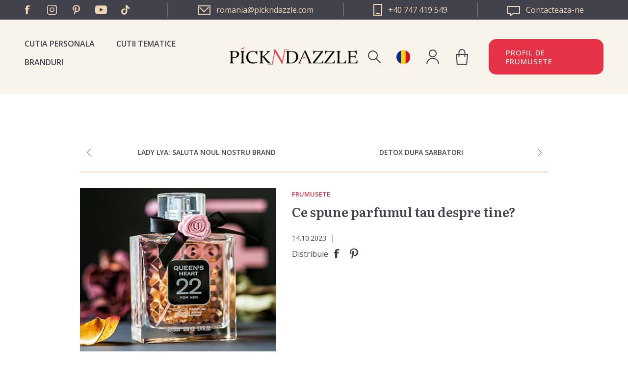

--- FILE ---
content_type: text/html; charset=utf-8
request_url: https://www.pickndazzle.com/ro/ce-spune-parfumul-tau-despre-tine-ro
body_size: 15092
content:


<!DOCTYPE html>
<html lang="ro" dir="ltr" class="html-blogpost-page">
<head>
    <title>Ce spune parfumul tau despre tine? &#x2014; Pick N Dazzle</title>
    <meta http-equiv="Content-type" content="text/html;charset=UTF-8" />
    <meta name="description" content="" />
    <meta name="keywords" content="" />
    <meta name="generator" content="nopCommerce" />
    <meta name="viewport" content="width=device-width, initial-scale=1" />
    
    


    <!-- Google Tag Manager -->
    <script>
        (function (w, d, s, l, i) {
            w[l] = w[l] || []; w[l].push({
                'gtm.start':
                    new Date().getTime(), event: 'gtm.js'
            }); var f = d.getElementsByTagName(s)[0],
                j = d.createElement(s), dl = l != 'dataLayer' ? '&l=' + l : ''; j.async = true; j.src =
                    'https://www.googletagmanager.com/gtm.js?id=' + i + dl; f.parentNode.insertBefore(j, f);
        })(window, document, 'script', 'dataLayer', 'GTM-PCQMLBJ');</script>
    <!-- End Google Tag Manager -->
    <!-- Google Tag Manager (noscript) -->
    <noscript>
    <iframe src="https://www.googletagmanager.com/ns.html?id=GTM-PCQMLBJ"
                height="0" width="0" style="display:none;visibility:hidden"></iframe>
    </noscript>
    <!-- End Google Tag Manager (noscript) -->

    <!-- TikTok script -->
    <script type="text/javascript">
        !function (w, d, t) {
            w.TiktokAnalyticsObject = t; var ttq = w[t] = w[t] || []; ttq.methods = ["page", "track", "identify", "instances", "debug", "on", "off", "once", "ready", "alias", "group", "enableCookie", "disableCookie"], ttq.setAndDefer = function (t, e) { t[e] = function () { t.push([e].concat(Array.prototype.slice.call(arguments, 0))) } }; for (var i = 0; i < ttq.methods.length; i++)ttq.setAndDefer(ttq, ttq.methods[i]); ttq.instance = function (t) {
                for (var e = ttq._i[t] || [], n = 0; n < ttq.methods.length; n++
                )ttq.setAndDefer(e, ttq.methods[n]); return e
            }, ttq.load = function (e, n) { var i = "https://analytics.tiktok.com/i18n/pixel/events.js"; ttq._i = ttq._i || {}, ttq._i[e] = [], ttq._i[e]._u = i, ttq._t = ttq._t || {}, ttq._t[e] = +new Date, ttq._o = ttq._o || {}, ttq._o[e] = n || {}; n = document.createElement("script"); n.type = "text/javascript", n.async = !0, n.src = i + "?sdkid=" + e + "&lib=" + t; e = document.getElementsByTagName("script")[0]; e.parentNode.insertBefore(n, e) };

            ttq.load('CA1N863C77U069L2KUF0');
            ttq.page();
        }(window, document, 'ttq');
    </script>
    <!-- End TikTok script -->

    <link rel="preconnect" href="https://fonts.googleapis.com">
    <link rel="preconnect" href="https://fonts.gstatic.com" crossorigin>
    
    
    
    
    
    

    <link rel="stylesheet" type="text/css" href="/lib_npm/jquery-ui-dist/jquery-ui.min.css?v=OnxXU3YxRLOgtS3rGzlEX8Pus4c" />
<link rel="stylesheet" type="text/css" href="/Themes/PND/Content/components/product-page.css?v=MosJHYizG8ZtpzKfNsAlx1j1mXk" />
<link rel="stylesheet" type="text/css" href="/Themes/PND/Content/components/seasonal-box.css?v=leY8hDDPz7mWvFe8yJ3l04AxfgM" />
<link rel="stylesheet" type="text/css" href="/Themes/PND/Content/components/beauty-regiment.css?v=aH7LQzuA3tcXI2OKhgU1RBWNnMM" />
<link rel="stylesheet" type="text/css" href="/Themes/PND/Content/components/header/header.css?v=ZDVFEd38eGXw-4EkPHecQtckMIA" />
<link rel="stylesheet" type="text/css" href="/Themes/PND/Content/css/styles.css?v=kQRmQYraJkSTNsNuFtMvVUwqKZ0" />
<link rel="stylesheet" type="text/css" href="/Themes/PND/Content/css/mobile.css?v=on9rlKnyMN7tioz2RRxTgf4FC3M" />
<link rel="stylesheet" type="text/css" href="/Themes/PND/Content/css/480.css?v=chtJ9d3gsr_TRx_1Tj4iLETtGds" />
<link rel="stylesheet" type="text/css" href="/Themes/PND/Content/css/768.css?v=_t0nVCu9tzedebBScUWn0GLkYf4" />
<link rel="stylesheet" type="text/css" href="/Themes/PND/Content/css/1024.css?v=5UavAfkv_w4grub3Fzkz2x42m44" />
<link rel="stylesheet" type="text/css" href="/Themes/PND/Content/css/1280.css?v=G_HbaF53VZLFp9qyS9zZ7L5RyGg" />
<link rel="stylesheet" type="text/css" href="/Themes/PND/Content/css/1600.css?v=cYeANTnafOGuHe51Ua8lserczs0" />
<link rel="stylesheet" type="text/css" href="/Themes/PND/Content/components/blog-post.css?v=VUYJUaL7ovuMRT5T_KAdv9fuK-c" />
<link rel="stylesheet" type="text/css" href="/Plugins/SevenSpikes.Nop.Plugins.RichBlog/Themes/PND/Content/RichBlog.css?v=r_FWQLXuBhgfsOVUwYji6xVszWA" />
<link rel="stylesheet" type="text/css" href="https://fonts.googleapis.com/css2?family=Literata:opsz,wght@7..72,400;7..72,600;7..72,700&family=Open+Sans:wght@300;400;500;600;700&display=swap" />
<link rel="stylesheet" type="text/css" href="/Themes/PND/Content/components/loader.css?v=5Po5-mkfon1Q5AtUBaXRe5P_Oxw" />
<link rel="stylesheet" type="text/css" href="//cdn.jsdelivr.net/npm/slick-carousel@1.8.1/slick/slick.css" />


    






    <meta property="og:image" content="https://www.pickndazzle.com/images/thumbs/0011446_Pick N Dazzle Queen&#x27;s Heart_400.jpeg"/>

    <meta property="og:url" content="/ro/ce-spune-parfumul-tau-despre-tine-ro" />

    <meta property="og:title" content="Ce spune parfumul tau despre tine?" />

    <!-- Facebook Pixel Code -->
    <script>

        !function (f, b, e, v, n, t, s) {
            if (f.fbq) return;
            n = f.fbq = function () {
                n.callMethod ? n.callMethod.apply(n, arguments) : n.queue.push(arguments)
            };
            if (!f._fbq) f._fbq = n;
            n.push = n;
            n.loaded = !0;
            n.version = '2.0';
            n.agent = 'plnopcommerce';
            n.queue = [];
            t = b.createElement(e);
            t.async = !0;
            t.src = v;
            s = b.getElementsByTagName(e)[0];
            s.parentNode.insertBefore(t, s)
        }(window, document, 'script', 'https://connect.facebook.net/en_US/fbevents.js');
        
		fbq('init', '362057294349756', {
			external_id: 'b83a7db7-d45c-46d1-8796-c270f7164707'
		});

		fbq('track', 'PageView');
fbq('track', 'Lead')
		fbq('track', 'ViewContent', {
		});

    </script>
    <!-- End Facebook Pixel Code -->
    
    <link rel="canonical" href="https://www.pickndazzle.com/ro/ce-spune-parfumul-tau-despre-tine-ro" />

    
    
    <link rel="shortcut icon" href="/icons/icons_0/pickndazzle box.ico">
    
    
    <!--Powered by nopCommerce - https://www.nopCommerce.com-->
	
	<!-- Hotjar Tracking Code for https://www.pickndazzle.com -->
	<script type="text/javascript">
		(function(h,o,t,j,a,r){
			h.hj=h.hj||function(){(h.hj.q=h.hj.q||[]).push(arguments)};
			h._hjSettings={hjid:2759629,hjsv:6};
			a=o.getElementsByTagName('head')[0];
			r=o.createElement('script');r.async=1;
			r.src=t+h._hjSettings.hjid+j+h._hjSettings.hjsv;
			a.appendChild(r);
		})(window,document,'https://static.hotjar.com/c/hotjar-','.js?sv=');
	</script>    
<script type="text/javascript">!function(T,l,y){var S=T.location,k="script",D="instrumentationKey",C="ingestionendpoint",I="disableExceptionTracking",E="ai.device.",b="toLowerCase",w="crossOrigin",N="POST",e="appInsightsSDK",t=y.name||"appInsights";(y.name||T[e])&&(T[e]=t);var n=T[t]||function(d){var g=!1,f=!1,m={initialize:!0,queue:[],sv:"5",version:2,config:d};function v(e,t){var n={},a="Browser";return n[E+"id"]=a[b](),n[E+"type"]=a,n["ai.operation.name"]=S&&S.pathname||"_unknown_",n["ai.internal.sdkVersion"]="javascript:snippet_"+(m.sv||m.version),{time:function(){var e=new Date;function t(e){var t=""+e;return 1===t.length&&(t="0"+t),t}return e.getUTCFullYear()+"-"+t(1+e.getUTCMonth())+"-"+t(e.getUTCDate())+"T"+t(e.getUTCHours())+":"+t(e.getUTCMinutes())+":"+t(e.getUTCSeconds())+"."+((e.getUTCMilliseconds()/1e3).toFixed(3)+"").slice(2,5)+"Z"}(),iKey:e,name:"Microsoft.ApplicationInsights."+e.replace(/-/g,"")+"."+t,sampleRate:100,tags:n,data:{baseData:{ver:2}}}}var h=d.url||y.src;if(h){function a(e){var t,n,a,i,r,o,s,c,u,p,l;g=!0,m.queue=[],f||(f=!0,t=h,s=function(){var e={},t=d.connectionString;if(t)for(var n=t.split(";"),a=0;a<n.length;a++){var i=n[a].split("=");2===i.length&&(e[i[0][b]()]=i[1])}if(!e[C]){var r=e.endpointsuffix,o=r?e.location:null;e[C]="https://"+(o?o+".":"")+"dc."+(r||"services.visualstudio.com")}return e}(),c=s[D]||d[D]||"",u=s[C],p=u?u+"/v2/track":d.endpointUrl,(l=[]).push((n="SDK LOAD Failure: Failed to load Application Insights SDK script (See stack for details)",a=t,i=p,(o=(r=v(c,"Exception")).data).baseType="ExceptionData",o.baseData.exceptions=[{typeName:"SDKLoadFailed",message:n.replace(/\./g,"-"),hasFullStack:!1,stack:n+"\nSnippet failed to load ["+a+"] -- Telemetry is disabled\nHelp Link: https://go.microsoft.com/fwlink/?linkid=2128109\nHost: "+(S&&S.pathname||"_unknown_")+"\nEndpoint: "+i,parsedStack:[]}],r)),l.push(function(e,t,n,a){var i=v(c,"Message"),r=i.data;r.baseType="MessageData";var o=r.baseData;return o.message='AI (Internal): 99 message:"'+("SDK LOAD Failure: Failed to load Application Insights SDK script (See stack for details) ("+n+")").replace(/\"/g,"")+'"',o.properties={endpoint:a},i}(0,0,t,p)),function(e,t){if(JSON){var n=T.fetch;if(n&&!y.useXhr)n(t,{method:N,body:JSON.stringify(e),mode:"cors"});else if(XMLHttpRequest){var a=new XMLHttpRequest;a.open(N,t),a.setRequestHeader("Content-type","application/json"),a.send(JSON.stringify(e))}}}(l,p))}function i(e,t){f||setTimeout(function(){!t&&m.core||a()},500)}var e=function(){var n=l.createElement(k);n.src=h;var e=y[w];return!e&&""!==e||"undefined"==n[w]||(n[w]=e),n.onload=i,n.onerror=a,n.onreadystatechange=function(e,t){"loaded"!==n.readyState&&"complete"!==n.readyState||i(0,t)},n}();y.ld<0?l.getElementsByTagName("head")[0].appendChild(e):setTimeout(function(){l.getElementsByTagName(k)[0].parentNode.appendChild(e)},y.ld||0)}try{m.cookie=l.cookie}catch(p){}function t(e){for(;e.length;)!function(t){m[t]=function(){var e=arguments;g||m.queue.push(function(){m[t].apply(m,e)})}}(e.pop())}var n="track",r="TrackPage",o="TrackEvent";t([n+"Event",n+"PageView",n+"Exception",n+"Trace",n+"DependencyData",n+"Metric",n+"PageViewPerformance","start"+r,"stop"+r,"start"+o,"stop"+o,"addTelemetryInitializer","setAuthenticatedUserContext","clearAuthenticatedUserContext","flush"]),m.SeverityLevel={Verbose:0,Information:1,Warning:2,Error:3,Critical:4};var s=(d.extensionConfig||{}).ApplicationInsightsAnalytics||{};if(!0!==d[I]&&!0!==s[I]){var c="onerror";t(["_"+c]);var u=T[c];T[c]=function(e,t,n,a,i){var r=u&&u(e,t,n,a,i);return!0!==r&&m["_"+c]({message:e,url:t,lineNumber:n,columnNumber:a,error:i}),r},d.autoExceptionInstrumented=!0}return m}(y.cfg);function a(){y.onInit&&y.onInit(n)}(T[t]=n).queue&&0===n.queue.length?(n.queue.push(a),n.trackPageView({})):a()}(window,document,{
src: "https://js.monitor.azure.com/scripts/b/ai.2.min.js", // The SDK URL Source
crossOrigin: "anonymous", 
cfg: { // Application Insights Configuration
    connectionString: 'InstrumentationKey=27895e4a-3ee4-4b63-87ba-fda5dfd58cff;IngestionEndpoint=https://northeurope-2.in.applicationinsights.azure.com/;LiveEndpoint=https://northeurope.livediagnostics.monitor.azure.com/'
}});</script></head>
<body>
    <input name="__RequestVerificationToken" type="hidden" value="CfDJ8MgZ4v6WTYRHtzNGoLeQTIGXsKu1qNQSvR9apsBeHiyU35IMjZ4jVqrk8JjNUJAKt5jOV3g7_cfENrrxqYD1Ug4Rmehg7y9qg45d6GxM5BYcC3L2qkwNpC1sqWlrHjaq6SJkHCori_L4dACsBWZeoPw" />
    




<div class="ajax-loading-block-window" style="display: none">
</div>
<div id="dialog-notifications-success" title="Notification" style="display:none;">
</div>
<div id="dialog-notifications-error" title="Error" style="display:none;">
</div>
<div id="dialog-notifications-warning" title="Warning" style="display:none;">
</div>
<div id="bar-notification" class="bar-notification-container" data-close="Close">
</div>

<!--[if lte IE 8]>
    <div style="clear:both;height:59px;text-align:center;position:relative;">
        <a href="http://www.microsoft.com/windows/internet-explorer/default.aspx" target="_blank">
            <img src="/Themes/PND/Content/images/ie_warning.jpg" height="42" width="820" alt="You are using an outdated browser. For a faster, safer browsing experience, upgrade for free today." />
        </a>
    </div>
<![endif]--><div class="master-wrapper-page">
    



<div class="header">
    
    <div class="header-upper">
        <div class="header-upper-socials">
            <ul class="networks">
		<li class="facebook"><a href="https://www.facebook.com/pickndazzleromania" target="_blank" rel="noopener noreferrer">Facebook</a></li>
	<li class="instagram">
		<a href="https://www.instagram.com/pickndazzlero" target="_blank"  rel="noopener noreferrer">Instagram</a>
	</li>
	<li class="pinterest">
		<a href="https://www.pinterest.com/pickndazzle/" target="_blank" rel="noopener noreferrer">Pinterest</a>
	</li>
		<li class="youtube"><a href="https://www.youtube.com/channel/UC1CmH6mKkHJSkMq6efROWeA" target="_blank" rel="noopener noreferrer">YouTube</a></li>
		<li class="twitter"><a href="https://www.tiktok.com/@pickndazzlero" target="_blank" rel="noopener noreferrer">Twitter</a></li>
</ul>
        </div>
        <div class="header-upper-links">
            <a href="mailto:romania@pickndazzle.com" class="email">
                <svg version="1.1" xmlns="http://www.w3.org/2000/svg" xmlns:xlink="http://www.w3.org/1999/xlink" x="0px" y="0px"
	                 viewBox="0 0 26 19" style="enable-background:new 0 0 26 19;" width="26px" height="19px" fill="#eed7b6" xml:space="preserve">
                    <g>
	                    <path class="st0" d="M0,0v19h26V0H0z M24,17H2V2h22V17z"/>
	                    <polygon class="st0" points="22.8,4.7 21.4,3.3 13,11.6 4.6,3.3 3.2,4.7 13,14.5 	"/>
                    </g>
                </svg>
                <span>romania@pickndazzle.com</span>
            </a>
            <a href="tel:+40 747 419 549" class="phone">
                <svg version="1.1" xmlns="http://www.w3.org/2000/svg" xmlns:xlink="http://www.w3.org/1999/xlink" x="0px" y="0px"
	                    viewBox="0 0 18 24" style="enable-background:new 0 0 18 24;" width="18px" height="24px" fill="#eed7b6" xml:space="preserve">
                    <g>
	                    <g>
		                    <polygon class="st0" fill="#eed7b6" points="1,1 17,1 1,1 1,23 		"/>
		                    <path class="st1" d="M18,0H0v24h18V0L18,0z M2,22V2h14v20H2L2,22z"/>
	                    </g>
	                    <g>
		                    <rect x="5" y="19" class="st0" width="8" height="2"/>
		                    <polygon class="st1" fill="#eed7b6" points="13,19 5,19 5,21 13,21 13,19 		"/>
	                    </g>
                    </g>
                </svg>
                <span>+40 747 419 549</span>
            </a>  
            <a href="/ro/contactus" class="contact">
                <svg version="1.1" id="Layer_1" xmlns="http://www.w3.org/2000/svg" xmlns:xlink="http://www.w3.org/1999/xlink" x="0px" y="0px"
	                 viewBox="0 0 26 22" style="enable-background:new 0 0 26 22;" width="26px" height="22px" fill="#eed7b6" xml:space="preserve">
                    <g>
	                    <path class="st0" d="M24,2v12H13h-0.7l-0.5,0.4L7,18v-2v-2H5H2V2H24 M26,0H0v16h5v6l8-6h13V0L26,0z"/>
                    </g>
                </svg>
                <span>Contacteaza-ne</span>
            </a>
        </div>
    </div>
    
    <div class="header-lower">
        <div class="header-strip">
            <div class="header-menu">
                



    <div class="menu-toggle">Categorii</div>
    <div class="top-menu-wrap">
        <div class="top-menu-holder">
            <ul class="top-menu">
                
                <li><a href="/ro/personal-boxes">Cutia Personala</a></li>
                <li><a href="/ro/seasonal-boxes">Cutii tematice</a></li>
                <li><a href="/ro/manufacturer/all">BRANDURI</a></li>
                
            </ul>
            <div class="top-menu-language-selector">
                <div class="language-selector">
                                <a href="javascript:;" title="Pick N Dazzle Romania">
                                    <span class="lang-image-wrapper">
                                        <img title='Pick N Dazzle Romania' alt='Pick N Dazzle Romania'  class=selected
                                     src="/Themes/PND/Content/images/pnd/flag-ro.svg" />
                                    </span>
                                        <span>Pick N Dazzle Romania</span>
                                </a>
                        <div class="flyout-bubble-wrapper">
                            <ul class="language-list">
                                        <li >
                                            <a href="https://www.pickndazzle.com/ro/pndStore/changeStore?storeName=Pick%20N%20Dazzle%20Bulgaria&amp;returnUrl=%2Fro%2Fce-spune-parfumul-tau-despre-tine-ro" title="Pick N Dazzle Bulgaria">

                                                <span class="lang-image-wrapper">
                                                    <img title='Pick N Dazzle Bulgaria' alt='Pick N Dazzle Bulgaria' src="/Themes/PND/Content/images/pnd/flag-bg.svg" />
                                                </span>
                                                <span>Pick N Dazzle Bulgaria</span>
                                            </a>
                                        </li>
                                        <li >
                                            <a href="https://www.pickndazzle.com/ro/pndStore/changeStore?storeName=Pick%20N%20Dazzle%20EUR&amp;returnUrl=%2Fro%2Fce-spune-parfumul-tau-despre-tine-ro" title="Pick N Dazzle EUR">

                                                <span class="lang-image-wrapper">
                                                    <img title='Pick N Dazzle EUR' alt='Pick N Dazzle EUR' src="/Themes/PND/Content/images/pnd/flag-europeanunion.svg" />
                                                </span>
                                                <span>Pick N Dazzle EUROPA</span>
                                            </a>
                                        </li>
                            </ul>
                        </div>
                </div>
            </div>
        </div>

        <div class="menu-toggle-close">Close</div>
    </div>

            </div>
            <div class="header-search">
                <div class="search-box-toggle">Cautare</div>
                <div class="search-box-wrap">
                    <div class="search-toggle-close">Close</div>
                    <div class="search-box-form-wrap">
                        <div class="search-box-form-wrap-inner">
                            <form method="get" id="small-search-box-form" action="/ro/search">
        <input type="text" class="search-box-text" id="small-searchterms" autocomplete="off" name="q" placeholder="Cauta" aria-label="Cauta" />
        <button type="submit" class="button-1 search-box-button">Cautare</button>
            
</form>
                        </div>
                    </div>
                </div>
            </div>
            <div class="header-logo">
                <a href="/ro">
    <img title="" alt="Pick N Dazzle Romania" src="https://www.pickndazzle.com/images/thumbs/0014694_LOGO-PND.png">
</a>
            </div>
            <div class="language-selector">
                            <a href="javascript:;" title="Pick N Dazzle Romania">
                                <span class="lang-image-wrapper">
                                    <img title='Pick N Dazzle Romania' alt='Pick N Dazzle Romania'  class=selected
                                 src="/Themes/PND/Content/images/pnd/flag-ro.svg" />
                                </span>
                                <span>Pick N Dazzle Romania</span>
                            </a>
                    <div class="flyout-bubble-wrapper">
                        <ul class="language-list">
                                    <li >
                                        <a href="https://www.pickndazzle.com/ro/pndStore/changeStore?storeName=Pick%20N%20Dazzle%20Bulgaria&amp;returnUrl=%2Fro%2Fce-spune-parfumul-tau-despre-tine-ro" title="Pick N Dazzle Bulgaria">
                                            <span class="lang-image-wrapper">
                                                <img title='Pick N Dazzle Bulgaria' alt='Pick N Dazzle Bulgaria' src="/Themes/PND/Content/images/pnd/flag-bg.svg" />
                                            </span>
                                            <span>Pick N Dazzle Bulgaria</span>
                                        </a>
                                    </li>
                                    <li >
                                        <a href="https://www.pickndazzle.com/ro/pndStore/changeStore?storeName=Pick%20N%20Dazzle%20EUR&amp;returnUrl=%2Fro%2Fce-spune-parfumul-tau-despre-tine-ro" title="Pick N Dazzle EUR">
                                            <span class="lang-image-wrapper">
                                                <img title='Pick N Dazzle EUR' alt='Pick N Dazzle EUR' src="/Themes/PND/Content/images/pnd/flag-europeanunion.svg" />
                                            </span>
                                            <span>Pick N Dazzle EUROPA</span>
                                        </a>
                                    </li>
                        </ul>
                    </div>
            </div>
            <div class="header-account">
                <div class="header-account-toggle">Contul meu</div>
                <div class="account-box-wrap">
                    <div class="account-toggle-close">Close</div>
                    <div class="account-box-inner">
                        
<div class="header-links">
    <ul>
        
                <li><a href="/ro/register?returnUrl=%2Fro%2Fce-spune-parfumul-tau-despre-tine-ro" class="ico-register">Inregistreaza-te</a></li>
            <li><a href="/ro/login?returnUrl=%2Fro%2Fce-spune-parfumul-tau-despre-tine-ro" class="ico-login">Log in</a></li>
        
    </ul>
</div>

                    </div>
                </div>
            </div>
            <div class="header-cart">
                <a href="/ro/cart" class="header-cart-link">
                    <span class="cart-label">Cos de cumparaturi</span>
                </a>
            </div>
            <a class="btn btn-secondary header-button beauty-profile-btn" href="/beauty-profile">Profil de Frumusete</a>
        </div>
    </div>
    
</div>

    
    <div class="master-wrapper-content">
        

        <div class="master-column-wrapper">
            


<div class="center-1">
    
    <div class="page blogpost-page">
    






    <div class='post-navigation'>
            <a href='/ro/lady-lya-say-hello-to-our-new-brand-ro' title='Lady Lya: Saluta Noul Nostru Brand' class='prev'>Lady Lya: Saluta Noul Nostru Brand</a>


            <a href='/ro/detox-dupa-sarbatori' title='DETOX DUPA SARBATORI' class='next'>DETOX DUPA SARBATORI</a>
    </div>

   
    <div class="page-body">
        <div class="post-header">
            <div class="post-header-content">
                <div class="post-header-inner">
                    






<div class="post-footer">
        <div class="post-relations">
                <div class="category-list">
                    <ul>
                            <li>
                                <a href="/ro/blog/category/beauty-buzz-2">FRUMUSETE</a>
                            </li>
                    </ul>
                </div>
        
        </div>

    <div class="post-actions">
        
            <ul class="share-post" id="share-buttons">
                <li>Distribuie</li>
                    <li class="facebook">
                        <!-- Facebook -->
                        <a href="javascript:openShareWindow('https://www.facebook.com/sharer.php?u=https://www.pickndazzle.com/ro/ce-spune-parfumul-tau-despre-tine-ro')"></a>
                    </li>
                    <li class="twitter">
                        <!-- Twitter -->
                        <a href="javascript:openShareWindow('https://twitter.com/share?url=https://www.pickndazzle.com/ro/ce-spune-parfumul-tau-despre-tine-ro')"></a>
                    </li>
                    <li class="pinterest">
                        <!-- Pinterest -->
                        <a data-pin-do="buttonPin" data-pin-custom="true" data-pin-description="Ce spune parfumul tau despre tine?"
                           data-pin-media="https://www.pickndazzle.com/images/thumbs/0011446_Pick N Dazzle Queen&#x27;s Heart_400.jpeg" href="https://www.pinterest.com/pin/create/button/?url=https://www.pickndazzle.com/ro/ce-spune-parfumul-tau-despre-tine-ro"></a>
                    </li>
                    <li class="linkedin">
                        <!-- LinkedIn -->
                        <a href="javascript:openShareWindow('https://www.linkedin.com/shareArticle?mini=true&url=https://www.pickndazzle.com/ro/ce-spune-parfumul-tau-despre-tine-ro')"></a>
                    </li>
            </ul>
            <script type="text/javascript">
                function openShareWindow(url) {
                    var winWidth = 520;
                    var winHeight = 400;
                    var winTop = (screen.height / 2) - (winHeight / 2);
                    var winLeft = (screen.width / 2) - (winWidth / 2);

                    window.open(url, 'sharer', 'top=' + winTop + ',left=' + winLeft + ',toolbar=0,status=0,width=' + winWidth + ',height=' + winHeight);
                }

                !function (a, b, c) { var d, e, f; d = "PIN_" + ~~((new Date).getTime() / 864e5), a[d] ? a[d] += 1 : (a[d] = 1, a.setTimeout(function () { e = b.getElementsByTagName("SCRIPT")[0], f = b.createElement("SCRIPT"), f.type = "text/javascript", f.async = !0, f.src = c.mainUrl + "?" + Math.random(), e.parentNode.insertBefore(f, e) }, 10)) }(window, document, { mainUrl: "//assets.pinterest.com/js/pinit_main.js" });
            </script>
    </div>
</div>
                    <div class="page-title">
                        <h1>Ce spune parfumul tau despre tine?</h1>
                    </div>
                    <div class="post-date">
                        14.10.2023
                        <span>|</span>                        
                    </div>
                    






<div class="post-footer">
        <div class="post-relations">
                <div class="category-list">
                    <ul>
                            <li>
                                <a href="/ro/blog/category/beauty-buzz-2">FRUMUSETE</a>
                            </li>
                    </ul>
                </div>
        
        </div>

    <div class="post-actions">
        
            <ul class="share-post" id="share-buttons">
                <li>Distribuie</li>
                    <li class="facebook">
                        <!-- Facebook -->
                        <a href="javascript:openShareWindow('https://www.facebook.com/sharer.php?u=https://www.pickndazzle.com/ro/ce-spune-parfumul-tau-despre-tine-ro')"></a>
                    </li>
                    <li class="twitter">
                        <!-- Twitter -->
                        <a href="javascript:openShareWindow('https://twitter.com/share?url=https://www.pickndazzle.com/ro/ce-spune-parfumul-tau-despre-tine-ro')"></a>
                    </li>
                    <li class="pinterest">
                        <!-- Pinterest -->
                        <a data-pin-do="buttonPin" data-pin-custom="true" data-pin-description="Ce spune parfumul tau despre tine?"
                           data-pin-media="https://www.pickndazzle.com/images/thumbs/0011446_Pick N Dazzle Queen&#x27;s Heart_400.jpeg" href="https://www.pinterest.com/pin/create/button/?url=https://www.pickndazzle.com/ro/ce-spune-parfumul-tau-despre-tine-ro"></a>
                    </li>
                    <li class="linkedin">
                        <!-- LinkedIn -->
                        <a href="javascript:openShareWindow('https://www.linkedin.com/shareArticle?mini=true&url=https://www.pickndazzle.com/ro/ce-spune-parfumul-tau-despre-tine-ro')"></a>
                    </li>
            </ul>
            <script type="text/javascript">
                function openShareWindow(url) {
                    var winWidth = 520;
                    var winHeight = 400;
                    var winTop = (screen.height / 2) - (winHeight / 2);
                    var winLeft = (screen.width / 2) - (winWidth / 2);

                    window.open(url, 'sharer', 'top=' + winTop + ',left=' + winLeft + ',toolbar=0,status=0,width=' + winWidth + ',height=' + winHeight);
                }

                !function (a, b, c) { var d, e, f; d = "PIN_" + ~~((new Date).getTime() / 864e5), a[d] ? a[d] += 1 : (a[d] = 1, a.setTimeout(function () { e = b.getElementsByTagName("SCRIPT")[0], f = b.createElement("SCRIPT"), f.type = "text/javascript", f.async = !0, f.src = c.mainUrl + "?" + Math.random(), e.parentNode.insertBefore(f, e) }, 10)) }(window, document, { mainUrl: "//assets.pinterest.com/js/pinit_main.js" });
            </script>
    </div>
</div>

                </div>
                






    <div class="rich-blog-image">
            <img src="https://www.pickndazzle.com/images/thumbs/0011446_Pick N Dazzle Queen&#x27;s Heart_400.jpeg" title="Ce spune parfumul tau despre tine?" alt="Ce spune parfumul tau despre tine?" />
    </div>

            </div>
        </div>
        <div class="post-body">
            <p>Stiai ca sunt cateva categorii mari de arome? In trecut, femeile alegeau un singur parfum pe care-l foloseau ca si parfum semnatura, dar pe masura ce optiunile noastre au devenit din ce in ce mai variate, acum ne putem alege parfumul in functie de dispozitie.</p>

<p><a href="http://www.pickndazzle.com/brands/the-art-of-scent" target="_blank"><img alt="" src="~/upload/2 Very T.png" style="height:227px; width:340px" /></a></p>

<p><strong>Arome citrate - Very T, Dazzling Picks</strong></p>

<p>Daca porti arome de citrice, de obicei te simti voioasa si fericita. Citricele te ajuta sa ai o dispozitie buna si te revigoreaza. De fapt, cercetatorii au demonstrat ca mirosul de lamaie ne face sa ne trezim instant - la fel ca o ceasca de ceai verde. Este o aroma usoara care se dilueaza mult dupa doar cateva ore asa ca este perfecta pentru dimineata.</p>

<p><a href="http://www.pickndazzle.com/ro/brands/dvb-signature" target="_blank"><img alt="" src="~/upload/DVB Signature.jpg" style="height:300px; width:300px" /></a></p>

<p><strong>Arome florale - DB Signature, Dazzling Picks</strong></p>

<p>Astazi te simti feminina si optimista! Acesta este genul de parfum pe care-l porti atunci cand vrei sa-ti subliniezi latura inocenta, de exemplu atunci cand te intalnesti cu parintii iubitului tau. Acest gen de aroma se potriveste grozav cu o tinuta deschisa la culoare si se poarta pe timp de zi. Tine cont ca anumite arome florale nu sunt la fel de usoare ca cele citrate, deci vor rezista pe piele un timp indelungat.</p>

<p>&nbsp;</p>

<p><a href="http://www.pickndazzle.com/brands/so-with-attitude" target="_blank"><img alt="" src="~/upload/NEW So.. Exclusive.png" style="height:170px; width:300px" /></a></p>

<p><strong>Arome fructate - So ...? Exclusive, Sleek Picks</strong></p>

<p>Ai chef de dans, esti mai jucausa ca de obicei si poate esti chiar pregatita pentru prima intalnire. Parfumurile fructate sunt proaspete si condimentate dar nu te coplesesc. Sunt putin mai subtile pentru seara decat cele anterioare, dar in general, aromele fructate sunt foarte versatile.</p>

<p><strong>Arome oceanice</strong></p>

<p>Deci, esti usor mai serioasa acum si poate te simti pregatita pentru un interviu. Nu te ingrijora, aceste parfumuri nu miros a sare sau a alge marine. In schimb, aroma lor este proaspata si curata, sunt perfecte pentru situatiile mai serioase din viata ta sau pentru momentele in care vrei sa-ti pastrezi o pozitie neutra. Du-te si demonstreaza-le de ce esti capabila!</p>
<p><a href="http://www.pickndazzle.com/ro/brands/the-art-of-scent" target="_blank"><img alt="" src="~/upload/Pick N Dazzle Genesial Saisons.jpg" style="height:226px; width:340px" /></a></p>

<p><strong>Aromele verzi, naturale - Genesial Saisons, Premium Picks</strong></p>

<p>Esti gata de o excursie in natura sau de sport. Aromele naturale verzi miros foarte proaspat de obicei, precum frunzele si sunt perfecte de purtat ziua. Mergi la un meci de volei sau exploreaza orasul impreuna cu prietenii tai.</p>

<p>&nbsp;</p>

<p><a href="http://www.pickndazzle.com/ro/brands/the-art-of-scent" target="_blank"><img alt="" src="~/upload/Pick N Dazzle RVTre.jpg" style="height:285px; width:340px" /></a></p>

<p><strong>Arome orientale - RV TRE, Premium Picks</strong></p>

<p>Wow, te simti feminina si increzatoare astazi! Te simti pasionala si seducatoare iar toti cei din jurul tau au inceput sa simta asta. Aromele orientale sunt mai grele, feminine si perfecte pentru o cina romantica. Acesta este genul de aroma ce te ajuta atunci cand vrei sa cuceresti.</p>

<p>&nbsp;</p>

<p><strong>Arome condimentate</strong></p>

<p>Esti calda si iubitoare astazi. Aromele condimentate au note de ghimbir si scortisoara si te duc cu gandul la o casa primitoare plina de prajituri delicioase. Aceste arome sunt perfecte pentru o zi plina de imbratisari cu iubitul tau.</p>

<p>&nbsp;</p>

<p>&nbsp;</p>

<p><img alt="" src="~/upload/wood.jpg" style="height:194px; width:300px" /></p>

<p><strong>Arome lemnoase</strong></p>

<p>Te simti eleganta, serioasa si cuceritoare, ca o actrita dintr-un film al anilor &#39;50. Aceste arome adesea combina dulceata cu nuantele grele lemnoase si sunt perfecte pentru acele situatii in care vrei sa cuceresti pe cineva din jurul tau, la o gala sau o cina romantica. Sunt perfecte pentru seara si pentru femeile carora aromele orientale li se par prea puternice.</p>

<p>Esti curioasa sa incerci parfumul potrivit tie? Creaza-ti <a href="http://www.pickndazzle.com/ro/profilul-de-frumusete">Profilul de Frumusete</a> acum si incepe-ti <a href="http://www.pickndazzle.com/eshop?lang=ro-RO">cumparaturile</a>.</p>


                <div class="topic-block">
        <div class="topic-block-body">
            <div class="pick-your-box-banner">
<div class="content-wrapper">
<div class="text-holder">
<h3>Alege-ti Cutia de Frumusete</h3>
<p>Cutia cu produse cosmetice de calitate, selectate de tine si pentru tine. <br />Peste 500.000 de produse livrate, peste 40.000 de recenzii de cinci stele.</p>
</div>
<img src="/images/uploaded/box-only.png" alt="" /></div>
<div class="bottom-link-container"><a class="btn-quaternary" href="https://www.pickndazzle.com/ro/cutia-personala">Incepe aici</a></div>
</div>
        </div>
    </div>

        </div>
        
    </div>
    
</div>

    
</div>

        </div>
        
    </div>
    



<div class="footer">
    <div class="footer-middle">
        <div class="footer-block information">
            <div class="title">
                <strong>Informatii</strong>
            </div>
            <ul class="list">
                    <li><a href="/ro/livrare-si-retur">Livrare si retur</a></li>
                    <li><a href="/ro/what-is-pick-n-dazzle">About Pick N Dazzle</a></li>
                    <li><a href="/ro/politica-de-confidentialitate">Politica de confidentialitate</a></li>
                    <li><a href="/ro/termeni-si-conditii">Termeni si Conditii</a></li>
                    <li><a href="/ro/blog">Noutati In Frumusete Si Lifestyle</a></li>
            </ul>
        </div>
        <div class="footer-block customer-service">
            <div class="title">
                <strong>Relatii clienti</strong>
            </div>
            <ul class="list">
                    <li><a href="/ro/select-products-in-personal-box">Cum sa-ti selectezi produsele din Cutia Personala</a></li>
                    <li><a href="/ro/contactus">Contacteaza-ne</a></li>
                    <li><a href="/ro/search">Cautare</a> </li>
                <li><a href="/ro/personal-boxes">Cutia Personala</a> </li>
                <li><a href="/ro/seasonal-boxes">Cutii tematice</a> </li>
            </ul>
        </div>
        <div class="footer-block my-account">
            <div class="title">
                <strong>Contul meu</strong>
            </div>
            <ul class="list">
                    <li><a href="/ro/customer/info">Contul meu</a></li>
                    <li><a href="/ro/order/history">Istoricul comenzilor</a></li>
                <li><a href="/ro/account/myproducts">Produsele mele</a></li>
                <li><a href="/ro/account/active-plans">Planurile curente active</a></li>
                <li><a href="/ro/beauty-profile">Profil de Frumusete</a></li>
            </ul>
        </div>
        <div class="footer-block contact-us">
            <div class="title">
                <strong>Contact</strong>
            </div>
            <ul class="list">
                <li><span class="email">romania@pickndazzle.com</span></li>
                <li><span class="phone">+40 747 419 549</span></li>
                <li><span class="address">Herengracht 420<br>Amsterdam 1017 BZ<br>Netherlands</span></li>
            </ul>
        </div>
        <div class="footer-block follow-us">
            <div class="social">
                <div class="title">
                    <strong>Follow us</strong>
                </div>
                <ul class="networks">
		<li class="facebook"><a href="https://www.facebook.com/pickndazzleromania" target="_blank" rel="noopener noreferrer">Facebook</a></li>
	<li class="instagram">
		<a href="https://www.instagram.com/pickndazzlero" target="_blank"  rel="noopener noreferrer">Instagram</a>
	</li>
	<li class="pinterest">
		<a href="https://www.pinterest.com/pickndazzle/" target="_blank" rel="noopener noreferrer">Pinterest</a>
	</li>
		<li class="youtube"><a href="https://www.youtube.com/channel/UC1CmH6mKkHJSkMq6efROWeA" target="_blank" rel="noopener noreferrer">YouTube</a></li>
		<li class="twitter"><a href="https://www.tiktok.com/@pickndazzlero" target="_blank" rel="noopener noreferrer">Twitter</a></li>
</ul>
            </div>
        </div>
    </div>
    <div class="footer-lower">
        <div class="footer-logo">
            <a href="/ro">
    <img title="" alt="Pick N Dazzle Romania" src="https://www.pickndazzle.com/images/thumbs/0014694_LOGO-PND.png">
</a>
        </div>
        <div class="footer-info">
            <span class="footer-disclaimer">Copyright &copy; 2026 Pick N Dazzle Romania. All rights reserved.</span>
        </div>
        
    </div>
    
</div>

</div>

<div class="pnd-loader-container">
    <div class="spin-loader">
        <svg width='70px' height='70px' xmlns="http://www.w3.org/2000/svg" viewBox="0 0 100 100" preserveAspectRatio="xMidYMid">
            <g transform="translate(50 50)" class="spin-loader-main-svg">
                <g transform="rotate(0) translate(34 0)">
                    <circle cx="0" cy="0" r="8" class="dot"></circle>
                </g>
                <g transform="rotate(45) translate(34 0)">
                    <circle cx="0" cy="0" r="8" class="dot"></circle>
                </g>
                <g transform="rotate(90) translate(34 0)">
                    <circle cx="0" cy="0" r="8" class="dot"></circle>
                </g>
                <g transform="rotate(135) translate(34 0)">
                    <circle cx="0" cy="0" r="8" class="dot"></circle>
                </g>
                <g transform="rotate(180) translate(34 0)">
                    <circle cx="0" cy="0" r="8" class="dot"></circle>
                </g>
                <g transform="rotate(225) translate(34 0)">
                    <circle cx="0" cy="0" r="8" class="dot"></circle>
                </g>
                <g transform="rotate(270) translate(34 0)">
                    <circle cx="0" cy="0" r="8" class="dot"></circle>
                </g>
                <g transform="rotate(315) translate(34 0)">
                    <circle cx="0" cy="0" r="8" class="dot"></circle>
                </g>
            </g>
        </svg>
    </div>
</div>





    

    <script type="text/javascript" src="/lib_npm/jquery/jquery.min.js?v=zUe1_AxXYZnoAG2qCvDV3jP28qo"></script>
<script type="text/javascript" src="/lib_npm/jquery-validation/jquery.validate.min.js?v=G7u4AqxVeQcFrm7X7GmFQZqERtE"></script>
<script type="text/javascript" src="/lib_npm/jquery-validation-unobtrusive/jquery.validate.unobtrusive.min.js?v=ASrgBo2pcP0BME5OK94v8AjshjU"></script>
<script type="text/javascript" src="/lib_npm/jquery-ui-dist/jquery-ui.min.js?v=qLhr1MkMbnTzvFrWocUwwJCmJPA"></script>
<script type="text/javascript" src="/lib_npm/jquery-migrate/jquery-migrate.min.js?v=08j2y_E2l1QBDt8ZUTQD6EjhJaI"></script>
<script type="text/javascript" src="/js/public.common.js?v=Ac3eUvNU794mOtN15sn696Mdj1A"></script>
<script type="text/javascript" src="/js/public.ajaxcart.js?v=GozFPU5E1dr72mtLZZLSXO2jBBw"></script>
<script type="text/javascript" src="/js/public.countryselect.js?v=PL_qZM7uDgcJzuwxvfP5VUhjs0s"></script>
<script type="text/javascript" src="//cdn.jsdelivr.net/npm/slick-carousel@1.8.1/slick/slick.min.js"></script>
<script type="text/javascript" src="/Themes/PND/Content/js/header-scripts.js?v=3PaeaL-p2uk_DdsxNp0GJkvVtN8"></script>
<script type="text/javascript" src="/Themes/PND/Content/js/sliders.js?v=Y4CdA7GVDZJKRT7eLJZpY5mRZVU"></script>

    <script type="text/javascript">
                $("#small-search-box-form").on("submit", function(event) {
                    if ($("#small-searchterms").val() == "") {
                        alert('Please enter some search keyword');
                        $("#small-searchterms").focus();
                        event.preventDefault();
                    }
                });
            </script>

<script type="text/javascript">
        var localized_data = {
            AjaxCartFailure: "Failed to add the product. Please refresh the page and try one more time."
        };
        AjaxCart.init(false, '.header-links .cart-qty', '.header-links .wishlist-qty', '#flyout-cart', localized_data);
    </script>

<script type="text/javascript">
    $(document).ready(function () {
        $('.footer-block .title').on('click', function () {
            var e = window, a = 'inner';
            if (!('innerWidth' in window)) {
                a = 'client';
                e = document.documentElement || document.body;
            }
            var result = { width: e[a + 'Width'], height: e[a + 'Height'] };        
            if (result.width < 1024) {
                $(this).siblings('.list').slideToggle('slow');
            }
        });
    });
</script>

<script type="text/javascript">
        $(document).ready(function () {
            $('.beauty-profile-btn').on('click', function (e) {

                e.preventDefault();

                window.location.href = '/ro/beauty-profile';

                return false;
            });
        });
    </script>



    <script defer src="https://attr-2p.com/10094aee6/clc/1.js" type="text/javascript"></script>
</body>
</html>

--- FILE ---
content_type: text/css; charset=UTF-8
request_url: https://www.pickndazzle.com/Themes/PND/Content/components/product-page.css?v=MosJHYizG8ZtpzKfNsAlx1j1mXk
body_size: 6144
content:
/* input(976,1): run-time error CSS1019: Unexpected token, found '}' */


/********** PRODUCT PAGE **********/

.product-box-picture {
  display: none;
}
.product-essential {
  margin: 0 0 40px;
}

.gallery {
}

.gallery .picture {
  position: relative;
  box-shadow: 5px 0 20px rgba(0,0,0,.2);
  max-width: 100%;
}

.gallery .picture:before {
  content: "";
  display: block;
  padding-top: 100%;
}

.gallery .picture img {
  position: absolute;
  top: 0;
  right: 0;
  bottom: 0;
  left: 0;
  max-width: 100%;
  max-height: 100%;
  margin: auto;
}

.gallery .picture-ribbon {
  z-index: 2;
  top: -35px;
  left: 10px;
}

.gallery .picture-thumbs {
  font-size: 0;
  margin: 0 -10px;
}

.gallery .picture-thumbs .thumb-item {
  position: relative;
  display: inline-block;
  padding: 10px 5px;
  cursor: pointer;
}
.gallery .picture-thumbs .thumb-item-inner {
  box-shadow: 5px 0 10px rgba(0,0,0,.2);
  padding: 5px;
  width: 100px;
  height: 100px;
}

.overview {
  position: relative;
  padding: 10px 0 0;
  margin: 0 0 20px;
}

.overview .discontinued-product {
  background: #f3f3f3;
  margin: 0 0 20px;
}

.overview .discontinued-product h4 {
  display: inline-block;
  font-size: 14px;
  padding: 17px 17px 17px 40px;
  background: url('../images/discontinued-product-icon.png') no-repeat 13px center;
  color: #de444c;
}

.overview .product-name {
  margin: 0 0 15px;
}

.overview .product-name h1 {
  font: 600 24px 'Literata', serif;
  text-transform: uppercase;
}
.overview .manufacturers-wrapper {
    display: flex;
    justify-content: center;
    align-items: baseline;
  font-size: 18px;
  font-weight: 600;
  color: #e63246;
}
.overview .manufacturers {
    margin-left: 5px;
}
.overview .manufacturers a {
  font-size: 18px;
  font-weight: 600;
  color: #e63246;
}
.overview .manufacturers .name {
  display: inline-flex;
  align-items: center;
  text-transform: uppercase;
}
.overview .manufacturers .name:after {
  content: url("data:image/svg+xml,%3C%3Fxml version='1.0' encoding='utf-8'%3F%3E%3C!-- Generator: Adobe Illustrator 25.2.1, SVG Export Plug-In . SVG Version: 6.00 Build 0) --%3E%3Csvg version='1.1' xmlns='http://www.w3.org/2000/svg' xmlns:xlink='http://www.w3.org/1999/xlink' x='0px' y='0px' viewBox='0 0 10 18' style='enable-background:new 0 0 10 18;' width='10px' height='18px' fill='%23e63246' xml:space='preserve'%3E%3Cg%3E%3Cpath d='M1,18c-0.3,0-0.5-0.1-0.7-0.3c-0.4-0.4-0.4-1,0-1.4L7.6,9L0.3,1.7c-0.4-0.4-0.4-1,0-1.4s1-0.4,1.4,0l8,8 c0.4,0.4,0.4,1,0,1.4l-8,8C1.5,17.9,1.3,18,1,18z'/%3E%3C/g%3E%3C/svg%3E%0A");
  line-height: 16px;
  margin: 0 0 0 12px;
  -webkit-transition: .3s ease;
  transition: .3s ease;
}
.overview .manufacturers a:hover .name:after { 
  transform: translateX(3px);
}

.product-reviews-overview {
  display: flex;
  align-items: center;
  justify-content: center;
  align-items: center;
  margin-bottom: 20px;
}
.overview .short-description {
  margin: 0 0 15px;
  font-size: 15px;
}


.overview .product-price span.price-per-subscription {
    display: block;
    text-transform: lowercase;
    font-weight: 400;
    letter-spacing: normal;
    color: #41424c;
}
.overview .product-essential-bottom,
.overview .product-reviews-overview {
    border-top: 2px solid #eed7b6;
    padding: 20px 0 0;
}
.overview .discount-ribbon .discount-ribbon-title {
    margin: 10px auto;
}

.product-specs-box {
    margin: 0 0 15px;
}
.product-specs-box .title {
  display: none;
}
.product-spec {
    margin-bottom:  10px;
  text-transform: uppercase;
  font-size: 15px;
  font-weight: 600;
}
.product-spec:before {
  content: "-";
}
.product-spec:after {
  content: " -";
}
.product-spec span {
    margin: 0 5px;
}

.product-essential-buttons {
  display: flex;
  flex-wrap: wrap;
  justify-content: center;
  align-items: center;
}
.product-essential-buttons .btn {
    margin: 0 10px 10px;
    min-width: 250px;
}
.overview .value a,
.variant-overview .value a {
  color: #4ab2f1;
}

.overview .value a:hover,
.overview .value a:focus,
.variant-overview .value a:hover,
.variant-overview .value a:focus {
  text-decoration: underline;
}

.overview-buttons {
  margin: 0 0 25px;
  font-size: 0;
}

.overview-buttons div {
  width: 80%;
  margin: 0 auto 3px;
}

.overview .button-2,
.variant-overview .button-2 {
  display: block;
  width: 100%;
  border: none;
  background-color: #eaeaea;
  background-position: left center;
  background-repeat: no-repeat;
  padding: 12px 15px 12px 40px;
  text-align: left;
  font-size: 14px; /*reset zeroing*/
  color: #666;
}

.overview .button-2:hover,
.overview .button-2:focus,
.variant-overview .button-2:hover,
.variant-overview .button-2:focus {
  background-color: #ddd;
}

.overview .add-to-compare-list-button {
  background-image: url('../images/compare-button.png');
}

.overview .email-a-friend-button {
  background-image: url('../images/email-button.png');
}

.overview .subscribe-button,
.variant-overview .subscribe-button {
  background-image: url('../images/email-button.png');
}

.overview .download-sample-button,
.variant-overview .download-sample-button {
  background-image: url('../images/download-button.png');
}

.overview .add-to-wishlist-button,
.variant-overview .add-to-wishlist-button {
  background-image: url('../images/wishlist-button.png');
}

.overview .manufacturers-wrapper {
  margin: 0 0 20px;
}

.overview .availability,
.variant-overview .availability {
  margin: 0 0 20px;
  overflow: hidden;
}

.overview .availability .stock,
.variant-overview .availability .stock {
  margin: 0 0 10px;
}

.overview .availability .back-in-stock-subscription,
.variant-overview .availability .back-in-stock-subscription {
  display: inline-block;
}

.overview .additional-details,
.variant-overview .additional-details {
}

.overview .additional-details div,
.variant-overview .additional-details div {
  margin: 0 0 8px;
}

.overview .delivery,
.variant-overview .delivery {
  overflow: hidden;
}

.overview .free-shipping,
.variant-overview .free-shipping {
  display: inline-block;
  margin: 10px 0;
  background: url('../images/shipping.png') left center no-repeat;
  padding: 2px 0 2px 28px;
  font-weight: bold;
  color: #444;
}

.overview .free-shipping.invisible,
.variant-overview .free-shipping.invisible {
  display: none;
}

.overview .delivery-date,
.variant-overview .delivery-date {
  margin: 10px 0;
}

.overview .min-qty-notification,
.variant-overview .min-qty-notification {
  margin: 10px 0;
  font-style: italic;
  color: #444;
}

.overview .download-sample,
.variant-overview .download-sample {
  display: inline-block;
  margin: 0 0 25px;
}

.overview .prices,
.variant-overview .prices {
  margin: 0 0 10px;
  overflow: hidden;
}

.overview .prices > div,
.variant-overview .prices > div {
  margin: 0 0 5px;
}

.overview .prices > div > span,
.variant-overview .prices > div > span {
  vertical-align: middle;
}

.overview .old-product-price {
    text-transform: uppercase;
    font-weight: 600;
}
.product-essential-bottom .prices {
    justify-content: center;
    margin-bottom: 20px;
}
.product-essential-bottom .old-product-price {
    display: inline-block;
}
.product-essential-bottom .product-price span:first-of-type {
    color: #e63246;
}
.product-essential-bottom .product-price span {
    white-space: normal;
}
.overview .old-product-price,
.variant-overview .old-product-price,
.overview .non-discounted-price,
.variant-overview .non-discounted-price {
}

.overview .product-price,
.variant-overview .product-price {
}

.overview .tax-shipping-info a,
.variant-overview .tax-shipping-info a {
}

.overview .tax-shipping-info a:hover,
.overview .tax-shipping-info a:focus,
.variant-overview .tax-shipping-info a:hover,
.variant-overview .tax-shipping-info a:focus {
  text-decoration: underline;
}

.customer-entered-price {
  margin: 0 0 20px;
  overflow: hidden;
}

.customer-entered-price .price-input label {
  display: block;
  margin: 0 0 5px;
  font-weight: bold;
  color: #444;
}

.customer-entered-price .price-input input {
  width: 170px;
  text-align: center;
}

.customer-entered-price .price-range {
  margin: 5px 0 0;
  color: #777;
}

.tier-prices {
  margin: 0 0 20px;
}

.tier-prices .title {
  display: none;
}

.tier-prices table td {
  border: 1px solid #ddd;
  padding: 10px;
  color: #444;
}

.tier-prices .field-header {
  min-width: 80px;
}

.tier-prices .item-price {
  background-color: #f9f9f9;
  font-size: 16px;
  color: #e4434b;
}

.overview .prices-wrap {
  flex-wrap: wrap;
}
.overview .prices-additional {
  display: flex;
  justify-content: center;
  align-items: center;
  width: 100%;
  font-size: 15px;
  font-weight: 700;
  letter-spacing: 1px;
  text-transform: uppercase;
  margin: 0 0 15px;
}
.overview .prices-additional > div {
  margin: 0 0 0 17px;
  padding: 0 0 0 17px;
}
.overview .prices-additional > div:first-child {
  margin: 0;
  padding: 0;
  border-left: none;
}

.overview .add-to-cart {
  
}

.overview .add-to-cart-panel,
.variant-overview .add-to-cart-panel {
  display: flex;
  justify-content: center;
  align-items: center;
}
.overview .add-to-cart-panel .qty-label {
  font-size: 14px;
  margin: 0 12px 0 0;
  display: none;
}
.add-to-cart-qty-wrapper {
  border: 2px solid #41424c;
  border-radius: 20px;
  padding: 6px 30px 6px 10px;
  margin: 0 10px 0 0;
  position: relative;
}
.add-to-cart-qty-wrapper .plus,
.add-to-cart-qty-wrapper .minus {
  position: absolute;
  right: 0;
  width: 30px;
  padding: 0 10px 0 0;
  cursor: pointer;
  font-size: 0;
}
.add-to-cart-qty-wrapper .plus:before,
.add-to-cart-qty-wrapper .minus:before {
  content: "";
  width: 10px;
  height: 10px;
  border: 2px solid #41424c;
  border-width: 2px 0 0 2px;
  position: absolute;
}
.add-to-cart-qty-wrapper .plus {
  top: 0;
  bottom: 50%;
}
.add-to-cart-qty-wrapper .plus:before {
  bottom: 2px;
  left: 5px;
  -webkit-transform: rotate(45deg) translateZ(0); /* apparently that Z stuff is needed for webkit browsers like chrome */
  -moz-transform: rotate(45deg);
  transform: rotate(45deg);
}
.add-to-cart-qty-wrapper .minus {
  top: 50%;
  bottom: 0;
}
.add-to-cart-qty-wrapper .minus:before {
  top: 2px;
  left: 5px;
  -webkit-transform: rotate(-135deg) translateZ(0); /* apparently that Z stuff is needed for webkit browsers like chrome */
  -moz-transform: rotate(-135deg);
  transform: rotate(-135deg);
}
.add-to-cart-qty-wrapper .qty-input {
  width: 40px;
  height: 40px;
  border: none;
  font-weight: 600;
  text-align: center;
}
.add-to-cart-qty-wrapper .qty-input:focus {
  outline: none;
}

.overview .qty-dropdown,
.variant-overview .qty-dropdown {
    margin-right: 10px;
  height: 52px;
  padding: 0 32px 0 22px;
  font: 500 15px/18px 'Open Sans', sans-serif;
  color: #444;
}

.overview .add-to-cart-panel .btn {
  display: inline-flex;
  align-items: center;
}
.overview .add-to-cart-panel .btn svg {
  margin: -2px 0 0 15px;
}

.overview .add-to-cart-button:hover,
.overview .add-to-cart-button:focus,
.variant-overview .add-to-cart-button:hover,
.variant-overview .add-to-cart-button:focus {
  background-color: #248ece;
}

.product-share-button {
  display: inline-block;
  overflow: hidden;
}

.full-description {
  font-size: 14px;
  text-align: justify;
  margin: 0 0 60px;
}
.full-description h2,
h2.tab-title {
  text-align: center;
  font: 600 30px 'Literata', serif;
  margin: 0 0 15px;
}

.product-highlights {
    margin: 15px 0 45px;
    padding: 15px 20px;
    border-radius: 20px;
    width: 100%;
    background: #f8f4eb;
    text-transform: uppercase;
    font-weight: 600;
}
.product-highlights ul {
    display: flex;
    justify-content: space-between;
}
.product-highlights ul li {
    display: flex;
    align-items: center;
    justify-content: center;
    flex: 1 1 auto;
}

.product-highlights ul li + li {
    border-left: 2px solid #eed7b6;
}
.product-highlights ul li img {
    margin-right: 5px;
}


.product-details-page .description-info {
    width: 100%;
}
.description-info-block {
    margin: 0 0 50px;
}
.product-details-page .description-info-block {
    display: flex;
    flex-wrap: wrap;
}
.product-details-page .description-info-block:last-child {
    margin-bottom: 0;
}
.description-info-picture {
    line-height: 0;
    margin: 0 0 20px;
}
.product-details-page .description-info-picture {
    width: 100%;
    order: 2;
    margin: 20px 0 0;
}
.description-info-picture img {
    width: 100%;
}
.description-info-picture .personal-box {
    width: 100%;
    max-width: 400px;
    margin: auto;
    line-height: normal;
}
.product-details-page .description-info-meta {
    width: 100%;
    order: 1;
}
.description-info-title {
    font: 600 30px 'Literata', serif;
    text-transform: none;
    margin: 0 0 20px;
}
.description-info-subtitle {
    padding: 15px 10px;
    margin: 0 0 10px;
    text-align: left;
    font-size: 14px;
    font-weight: 600;
    text-transform: uppercase;
    border: solid #eed7b6;
    border-width: 2px 0 2px;
}
.description-info-description {
    text-align: justify;
    font-size: 14px;
    line-height: 22px;
    padding: 0 10px;
}
.description-info-description p {
    margin: 10px 0;
}




.productTabs.ui-widget.ui-widget-content {
    background: none;
    overflow-y: visible;
    max-height: none;
    width: 100%;
    margin-bottom: 80px;
}

.productTabs.ui-tabs .ui-tabs-nav li {
    display: block;
    background: none;
}
.productTabs .ui-tabs-nav {
    overflow: visible
}
.productTabs .ui-tabs-nav li a {
    padding: 10px 33px 10px !important;
}
.productTabs .ui-tabs-nav li.ui-state-active a {    
    background: none;
}
.productTabs .contact-page.write-review {
    display: block;
    background: none;
}
.productTabs .contact-page.write-review .form-fields {
    max-width: 530px;
}
.productTabs .contact-page.write-review .contact-us-button {
    padding: 18px 55px;
    background: #41424c;
    color: #f8f4eb;
    border: none;
    border-radius: 15px;
    font: 500 15px / 18px 'Open Sans', sans-serif;
    letter-spacing: 1px;
    text-transform: uppercase;
    -webkit-transition: .3s ease;
    transition: .3s ease;
}
.productTabs .product-specs-box {
    margin: 0 auto;
    max-width: 900px;
}
.product-details-page div.full-description {
    display: block;
}
.product-details-single-page div.full-description {
    display: none;
}
ul.ui-tabs-nav li.ui-state-active a:before {
    bottom: -4px;
}

@media all and (min-width: 768px) {
    .productTabs.ui-tabs .ui-tabs-nav {
        display: flex;
        justify-content: center;
        border-bottom: 2px solid #eed7b6 ;
    }
    .productTabs.ui-tabs .ui-tabs-nav li {
        margin-bottom: -2px !important;
        border-bottom: 0 !important;
    }
    .productTabs .ui-tabs-nav li a {
        padding: 18px 33px 18px !important;
    }
    .productTabs .ui-tabs-nav li.ui-state-active {
        border: 2px solid #eed7b6 !important;
        border-bottom: 0 !important;
        background: #fff !important
    }
}


@media all and (min-width: 480px) {

    /*** PRODUCT PAGE ***/

    .gallery .picture-thumbs {
        margin: 0 -20px;
    }

    .overview-buttons div {
        display: inline-block;
        width: auto;
        margin: 0 1px 2px;
    }

    .product-seasonal-box-page .gallery .picture img {
        border-radius: 0 0 0 50px;
    }

    .overview .add-to-cart-panel .qty-label {
        display: inline-flex;
    }

    .add-to-cart-qty-wrapper {
        margin: 0 30px 0 0;
    }
}
@media all and (min-width: 768px) {
    
  /*** PRODUCT PAGE ***/

  .gallery .picture-wrap {
    display: flex;
    margin: 0 0 30px;
  }
  .product-box-picture {
    display: block;
    width: calc(50% + 35px);
    margin: 0 -35px 0 0;
    border-radius: 0 0 0 45px;
  }
  .product-box-picture img {
    border-radius: 0 0 0 50px;
  }
  .gallery .picture {
    width: calc(45% + 25px);
    margin: 120px 0 0 25px;
  }
  .gallery .picture-ribbon {
    top: -115px;
    left: 80px;
  }
  .gallery .picture-thumbs {
    display: flex;
    flex-wrap: wrap;
    justify-content: center;
    margin: 0 0 20px;
  }
  .gallery .picture-thumbs .thumb-item {
    padding: 0 5px 10px;
  }

  .overview {
      margin-bottom: 50px;
    padding: 50px 0 0;
  }
  .overview .product-name {
    margin: 0 0 20px;
  }
  .overview .product-name h1 {
    font-size: 24px;
  }
  .overview .manufacturers-wrapper {
    margin: 0 0 15px 5px;
  }
.overview .short-description {
    font-size: 16px;
}

    .overview .discount-ribbon .discount-ribbon-title {
        margin: auto;
    }
    .overview .product-reviews-overview {
        padding: 0;
        border: 0;
    }
.overview .product-essential-bottom {
    padding: 30px 0 0;
  }
  .product-specs-box {
    margin: 0 0 35px;
  }
  .product-spec {
    font-size: 16px;
  }
  .full-description {
    font-size: 16px;
    line-height: 24px;
  }

    .overview .prices > .product-row-first {
        display: flex;
        justify-content: space-around;
        margin-bottom: 20px;
    }
  .product-highlights {
      padding: 30px 20px;
      margin-bottom: 65px;
  }
}

@media all and (min-width: 1024px) {
    
  /*** PRODUCT PAGE ***/

  .product-essential {
    display: flex;
    flex-wrap: wrap;
    align-items: start;
  }
  .gallery {
    width: 50%;
  }

  .product-box-picture img {
    width: 100%;
  }

    .overview {
        width: 50%;
        padding: 0 0 0 30px;
        margin: 0 0 70px;
        text-align: center;
    }

    .overview .product-name {
        margin: 15px 0 10px;
    }
  .overview .product-name h1 {
    font-size: 30px;
  }
  .overview .manufacturers a {
    font-size: 22px;
    margin: 0 0 35px;
  }
  .product-reviews-overview {
    position: static;
  }
  .full-description {
    width: 100%;
  }
  .full-description h2,
  h2.tab-title {
    font-size: 40px;
    margin: 0 0 20px;
  }

  .product-reviews .topic-block {
    margin: 0 auto 35px;
  }

  .rental-attributes {
    overflow: hidden;
  }

  .rental-attributes .attribute-item {
    float: left;
    margin: 0 20px 0 0;
  }

  .rental-attributes .datepicker {
    width: 160px;
    text-align: left;
  }

  .attribute-squares li {
    margin: 0 10px 10px 0;
  }

  .product-grid .title,
  .category-grid .title,
  .products-carousel .title {
    margin: 0 0 40px;
  }

  .product-grid .title strong,
  .products-carousel div.title strong,
  .category-grid .title strong {
    font-size: 40px;
  }

  
  .description-info-block {
      margin: 0 0 70px;
      display: flex;
      justify-content: space-between;
      align-items: center;
  }
  .description-info-block:nth-child(odd) {
      flex-direction: row-reverse;
  }
  .description-info-picture,
  .description-info-meta{
      width: calc(50% - 20px);
  }
  .description-info-title {
      font-size: 40px;
      text-align: left;
  }
  .product-details-page .description-info-picture {
      order: 1;
      margin-top: 0;
  }
  .product-details-page .description-info-meta {
      order: 2;
  }
}
@media all and (min-width: 1280px) {
    

  /*** PRODUCT ***/

  .overview {
    padding: 0 40px;
  }
    .overview .product-essential-bottom {
        margin-top: 30px;
    }
  .product-specs-box {
    margin: 0 0 45px;
  }

  .full-description {
    max-width: 1200px;
    margin: 0 auto 120px;
    text-align: center;
  }


  .overview .prices-wrap {
    padding: 45px 0;
  }
}

@media all and (min-width: 1600px) {

    .product-box-picture {
        margin: 0;
    }

    .gallery .picture-ribbon {
        left: 50px;
    }

    .overview {
        padding: 0 90px;
    }
}
}




.product-category-banner .category-details {
    margin-bottom: 15px;
    text-align: center;
    font-size: 14px;
}
.product-category-banner .image-holder {
    border-radius: 30px;
    overflow: hidden;
}

.product-category-banner .category-details > div {
    padding: 15px 0;
    border-top: 2px solid #eed7b6;
    border-bottom: 2px solid #eed7b6;
    text-transform: uppercase;
    font-weight: 600;
    color: #41424c;
}

    .product-category-banner .category-details > h3 {
        margin: 10px 0;
        font: 600 30px 'Literata', serif;
    }

    .product-category-banner .category-details > p {
        margin: 10px 0 15px;
    }

@media all and (min-width: 768px) {

    .product-category-banner {
        display: flex;
        align-items: center;
        margin: 80px auto;
        max-width: 1500px;
    }

        .product-category-banner > div {
            margin: 0 10px;
            width: 50%;
            font-size: 16px;
            text-align: center;
        }
}

@media all and (min-width:1280px) {

    .product-category-banner .category-details > div {
        padding: 26px 0;
    }
    .product-category-banner .image-holder {
        border-radius: 40px;
    }

    .product-category-banner .category-details > h3 {
        margin: 30px 0;
        font-size: 40px;
    }

    .product-category-banner .category-details > p {
        margin: 0 auto 40px;
        max-width: 80%;
        font-size: 18px;
    }
}



--- FILE ---
content_type: text/css; charset=UTF-8
request_url: https://www.pickndazzle.com/Themes/PND/Content/css/768.css?v=_t0nVCu9tzedebBScUWn0GLkYf4
body_size: 3681
content:
@media all and (min-width:768px){.home-page-polls li{min-width:100px}h2{font-size:34px;line-height:40px}.cart tr{width:31.33333%;margin:40px 1% 0}.cart tr:nth-child(2n+1){clear:none}.cart tr:nth-child(3n+1){clear:both}.order-details-page .data-table tr{width:31.33333%;margin:40px 1% 0}.order-details-page .data-table tr:nth-child(2n+1){clear:none}.order-details-page .data-table tr:nth-child(3n+1){clear:both}.beauty-box-header{padding:20px 20px 50px}.beauty-box-headline{font-size:40px;margin:0 0 15px}.beauty-box-header-text{display:block}.home-page-manufacturers .title h3{font-size:34px}.footer-upper{margin:0 0 100px}.footer-upper .newsletter-description{margin:0 0 35px}.newsletter-email{display:flex;align-items:end;max-width:600px;margin:0 auto}.newsletter-email input[type="email"]{margin:0 13px 0 0;font-size:16px;text-align:left}.footer-middle{display:flex;padding:35px 30px 20px;justify-content:space-between;flex-wrap:wrap}.footer-block{width:calc(50% - 18.5px);border:solid #eed7b6;border-width:2px 0 2px;margin:0 0 -2px}.footer-block .title{padding:14px 28px 14px 10px}.footer-block .title:after{right:7px}.footer-block .list{margin:0 0 24px 10px}.follow-us{width:100%;border-width:0;margin:30px 0 0}.footer-lower{padding:0 30px 30px}.personal-boxes-grid{display:flex;justify-content:space-between;flex-wrap:wrap}.personal-box,.reccuring-item{width:calc(33.3333% - 6.6666px);max-width:100%}.personal-box-item{padding:0 0 204px;height:100%}.personal-box-add-to-cart{position:absolute;bottom:0;left:0;right:0;margin:auto}.personal-box-details{position:absolute;bottom:74px;left:0;right:0;margin:auto}.personal-box-full-description .full-value{position:absolute;left:0;right:0;bottom:142px}.customer-profile-picture{display:flex;align-items:flex-start;margin:0}.customer-profile-picture{flex:1}.customer-profile-avatar{margin:0 -135px 0 0;padding:20px}.customer-profile-product{margin:35px 0 0;flex:1}.customer-profiles .customer-name{font-size:34px}.customer-profile-reviews{margin:0 0 25px;font-size:16px}.customer-profile-attributes .attribute-name,.customer-profile-attributes .attribute-value{font-size:16px;padding:18px 30px}.customer-profile-buttons{justify-content:flex-end}.product-selectors{text-align:left}.product-selectors .product-viewmode{display:inline-block;float:right}.product-selectors .product-viewmode span{display:none}.product-selectors .product-viewmode a{display:inline-block;width:24px;height:32px;margin:0 0 0 12px;background-position:center;background-repeat:no-repeat;opacity:.5}.product-selectors .product-viewmode a.grid{background-image:url('../images/view-grid.png')}.product-selectors .product-viewmode a.list{background-image:url('../images/view-list.png')}.product-selectors .product-viewmode a.selected{opacity:1}.products-carousel .product-item{width:280px}.item-box .picture{margin:0 0 15px}.item-box .product-title{font-size:15px;margin:0 0 15px}.product-grid .item-grid .item-box,.category-grid .item-grid .item-box{width:calc(33.3333% - 5px);margin:0 0 30px}.product-list .item-box{float:none;width:auto;margin:0 5px 20px}.product-list .item-box .product-item:after{content:"";display:block;clear:both}.product-list .item-box .picture{float:left;width:220px}.product-list .item-box:hover .picture a img,.product-list .item-box:focus .picture a img{opacity:1}.product-list .item-box .picture:hover a img,.product-list .item-box .picture:focus a img{opacity:.85}.product-list .item-box .picture+.details{margin:0 0 0 240px}.product-list .item-box .product-title{height:auto;padding:10px 0;font-size:18px}.product-list .item-box .description{display:block;margin:0 0 10px;line-height:22px}.product-list .item-box .prices{height:auto;margin:0 0 30px}.product-list .item-box .product-box-add-to-cart-button{width:auto;min-width:150px;padding:0 20px}.product-list .item-box .add-to-compare-list-button,.product-list .item-box .add-to-wishlist-button{width:42px}.seasonal-boxes-page .personal-box{padding:40px 40px 170px;max-width:730px;margin:auto}.seasonal-boxes-page .personal-box-item{padding:0 320px 0 0}.seasonal-boxes-page .personal-box:before{height:210px;background-position:right -85px bottom -165px;background-size:460px}.seasonal-boxes-page .personal-box:after{top:210px}.seasonal-boxes-page .personal-box-title{font-size:34px;text-align:left;text-transform:none;white-space:nowrap;margin:0 0 15px}.seasonal-boxes-page .personal-box-picture{width:360px;position:absolute;top:0;right:-40px;bottom:0;margin:0}.seasonal-boxes-page .personal-box-short-description{text-align:left;margin:0;height:66px;overflow:hidden}.seasonal-boxes-page .personal-box-add-to-cart{bottom:-130px;right:auto;left:30px}.products-in-box .item-box .description,.product-box-attribute{font-size:14px;margin:0 0 10px}.inputs label{font-size:16px}.inputs input[type="text"],.inputs input[type="email"],.inputs input[type="tel"],.inputs input[type="password"],.inputs select{height:50px;padding:10px 20px}.edit-address,.form-fields{display:flex;flex-wrap:wrap}.edit-address .inputs{width:47%;margin:0 10px 20px}.edit-address .inputs.radio{margin-top:28px}.form-fields .inputs{width:100%;margin:0 10px 20px}.inputs input[type="checkbox"]~label,.inputs input[type="radio"]~label{padding:12px 0 12px 60px}.inputs input[type="checkbox"]~label:before,.inputs input[type="radio"]~label:before{top:11px}.inputs input[type="checkbox"]~label::after{top:13px}.inputs input[type="radio"]~label::after{top:17px}.forgot-password{font-size:16px}.log-in-tab .form-fields{flex-direction:column;align-items:center}.checkbox-wrapper{margin:0 0 30px}.deals .message-failure,.deals .message-success{font-size:16px}.deals .coupon-code input[type="text"],.deals .coupon-code .apply-discount-coupon-code-button{height:50px}.totals{display:flex;align-items:center}.total-info,.checkout-buttons-wrapper{width:50%}.total-info{margin:0;padding-right:6.5%}.total-info label,.total-info span{font-size:16px}.checkout-buttons-wrapper{margin:0 0 35px}.address-list-page .section,.order-list-page .section,.return-request-list-page .section{display:inline-block;width:45%;margin:20px 1%;vertical-align:top}.recurring-payments{width:100% !important;margin:20px 0 !important}.order-progress{padding:20px}.order-progress li{margin:0 10px}.order-progress a{min-width:80px}.cart-options .common-buttons{text-align:right}.cart-options .checkout-attributes,.cart-options .selected-checkout-attributes{padding:0 10px}.cart-footer .terms-of-service{text-align:left}.cart-footer .checkout-buttons,.cart-footer .addon-buttons{text-align:right}.cart-footer .cart-collaterals{float:left;width:45%;margin:0 2.5%}.cart-footer .cart-collaterals div,.cart-footer .cart-collaterals label{text-align:left}.cart-footer .estimate-shipping label{display:block;margin:0 0 10px}.cart-footer .estimate-shipping .buttons{text-align:right}.checkout-page .selected-checkout-attributes{float:right;text-align:right}.checkout-page .address-item{display:inline-block;vertical-align:top;zoom:1;width:48%;margin:0 1% 40px}.product-seasonal-box-page .payment-method{padding:30px 20px}.product-seasonal-box-page .payment-method-description{font-size:16px}.payment-method .payment-details{display:block;width:auto;min-width:0;margin:10px 0 0;text-align:center}.payment-info .info{padding:30px 75px}.order-review-data,.order-details-area,.shipment-details-area{overflow:hidden}.order-review-data>div,.order-details-area>div,.shipment-details-area>div{float:left;width:48%;margin:0 1% 40px}.order-details-page .section.options{text-align:right}.order-details-page .selected-checkout-attributes{padding:0 10px}.order-details-page .tax-shipping-info{text-align:right}.order-details-page .totals{float:right;clear:both}.shipment-details-page .tracking-number .tracking-url{color:#4ab2f1}.blog-posts .tags{float:right;width:80%;text-align:right}.blog-posts .buttons{float:left;width:20%;text-align:left}.new-comment{text-align:center}.new-comment .buttons{text-align:center}.comment-list .comment{display:table;width:100%;margin:0}.comment-list .comment:last-child{border-bottom:1px solid #ddd}.comment-info{display:table-cell;width:15%;margin:0;vertical-align:top}.comment-info .username{min-height:40px;margin:0;border:none;text-align:center}.comment-info .avatar{border:none}.comment-info .avatar img{max-width:80%;max-height:80%}.comment-content{display:table-cell;width:85%;border-left:1px solid #ddd;vertical-align:top;text-align:left}.comment-time{min-height:40px;margin:0;background-color:#f6f6f6;padding:10px 15px;font-size:14px;font-weight:normal}.comment-title{margin:0 0 -20px;padding:20px}.comment-body{padding:20px}.forum-actions,.topic-actions{overflow:hidden}.forum-actions .actions,.topic-actions .actions{float:left}.forum-actions .pager,.topic-actions .pager{float:right;max-width:450px}.forum-actions .pager li,.topic-actions .pager li{margin:2px 4px}.forum-actions .pager.upper{display:block}.topic-actions.lower .actions{display:block}.topic-posts{margin:0 0 30px}.topic-post{display:table;width:100%;margin:0}.topic-post .post-info{display:table-cell;width:15%;margin:0;vertical-align:top;text-align:left}.topic-post .user-info{width:auto}.topic-post .username{min-height:40px;margin:0;border:none;text-align:center}.topic-post .avatar{margin:auto;border:none}.topic-post .avatar img{max-width:80%;max-height:80%}.topic-post .user-stats li{margin:0}.topic-post .send-pm{margin:0 0 20px}.topic-post .pm-button,.profile-info-box .pm-button{padding:8px 16px;font-size:13px}.topic-post .post-content{display:table-cell;width:85%;border-left:1px solid #ddd;vertical-align:top;text-align:left}.topic-post .post-head{min-height:40px;overflow:hidden;background-color:#f6f6f6}.topic-post .post-time{float:left;margin:0;font-size:14px;font-weight:normal}.topic-post .post-actions{float:right;margin:0}.topic-post .post-actions a{margin:0;line-height:20px}.topic-post .post-actions .quote-post a{min-width:70px}.topic-post .post-actions a.post-link-button{margin:0 0 0 10px;border-left:1px solid #ddd;text-align:center}.topic-post .post-text{padding:20px 5px}.topic-post .post-vote{padding:20px 0 20px 15px}.forum-table th.replies,.forum-table th.views,.forum-table th.votes,.forum-table td.replies,.forum-table td.views,.forum-table td.votes{display:table-cell}.forum-table td.image{max-width:none}.forum-table td.image div{max-width:none;background-size:initial}.profile-info-box .avatar{float:left;margin:0 15px 15px 0}.profile-info-box .profile-stats{float:left;text-align:left}.profile-info-box .title{text-align:left}.profile-info-box .send-pm{clear:both;text-align:left}.manufacturer-item-grid .manufacturer-item{margin:0 0 75px}.manufacturer-item-grid .manufacturer-title{font-size:34px;margin:0 200px 20px 0}.manufacturer-item-grid .manufacturer-picture .picture-ribbon{top:-68px;width:90px;height:96px;line-height:20px;font-size:10px}.manufacturer-item-grid .manufacturer-picture .picture-ribbon+.picture-ribbon{right:110px}.manufacturer-item-grid .manufacturer-checkbox label,.manufacturer-item-grid .manufacturer-action-button button{font-size:16px;padding:55px 0 20px}.manufacturer-list .list-group{width:calc(33.3333% - 10px)}.manufacturer-checkbox-description{font-size:15px;padding:0 30px 30px}.manufacturer-description{margin:70px 0;font-size:16px;line-height:24px}.description-info-block{padding:0 20px}.description-info-subtitle{font-size:16px;line-height:24px;padding:25px 0}.description-info-description{padding:0;font-size:16px;line-height:24px}.description-info-description p{margin:20px 0}.product-details-page .description-info-block{justify-content:space-between;align-items:center}.product-details-page .description-info-picture,.product-details-page .description-info-meta{width:calc(50% - 20px)}.search-input .form-fields{justify-content:space-between}.advanced-search{margin:0}}

--- FILE ---
content_type: text/css; charset=UTF-8
request_url: https://www.pickndazzle.com/Plugins/SevenSpikes.Nop.Plugins.RichBlog/Themes/PND/Content/RichBlog.css?v=r_FWQLXuBhgfsOVUwYji6xVszWA
body_size: 2690
content:
.blog-search-results{margin-bottom:20px}.blog-search-results .search-term-highlighter{font-weight:bold}.rich-blog-homepage{margin:0 0 70px}.rich-blog-homepage .title{margin:0 0 15px}.rich-blog-homepage .title strong{font:600 30px 'Literata',serif}.rich-blog-homepage .blog-posts{display:flex;flex-wrap:wrap;justify-content:space-between}.rich-blog-homepage .blog-post{width:calc(50% - 4px);margin:0 0 20px;box-shadow:5px 0 20px rgba(0,0,0,.2)}.rich-blog-homepage .post-title{display:block;padding:10px}.rich-blog-homepage .post-title span{display:block;font-size:14px;font-weight:700;text-transform:uppercase}.rich-blog-homepage .post-category{color:#e63246;margin:0 0 10px}.rich-blog-homepage .post-category:before{content:"- "}.rich-blog-homepage .post-category:after{content:" -"}.rich-blog-homepage .title-name{margin:0 0 5px}.rich-blog-homepage .post-picture{display:block;line-height:0}.rich-blog-homepage .post-picture img{width:100%}.blog-search-box .listbox{text-align:center;padding-bottom:20px}.blog-search-box form{display:inline-block;position:relative}.blog-search-box form:after{content:"";display:block;clear:both}.blog-search-box span.search-box-text{float:left}.blog-search-box input.search-box-text{float:left;width:248px !important;height:36px;margin:0 -1px 0 0}.blog-search-box .instant-search-busy{background:#fff url('images/ajax-loader-small.gif') right center no-repeat !important}.blog-search-box .search-box-button{float:left;width:40px;height:36px;border:none;background:#4ab2f1 url('images/search-button.png') center no-repeat;font-size:0}.blog-instant-search{height:auto !important;background-color:#fff;border:1px solid #ddd;border-top:0}.blog-instant-search .k-list-container{width:100% !important;height:auto !important;position:static !important}.blog-instant-search .k-item{border-top:1px solid #ddd;padding:10px;cursor:pointer}.blog-instant-search .k-item:first-child{border:0}.blog-instant-search .k-item.k-state-hover,.blog-instant-search .k-item.k-state-focused{background-color:#f3f3f3}.blog-instant-search .k-item.rich-blog-autocomplete-last-item{color:#4ab2f1}.blog-page .post{margin:0 0 50px}.blog-page .post-head{overflow:hidden;background-color:#f6f6f6;padding:10px 12px}.blog-page .post-title{padding:5px 0;line-height:20px}.blog-page .post-date{margin:0;padding:0;line-height:20px}.blog-page .post-body,.blogpost-page .post-body{padding:0;line-height:26px}.blog-page .buttons .read-more{display:none !important}.rich-blog-image{margin:0 0 20px;font-size:0;line-height:normal}.rich-blog-image img{max-width:100%}.post-footer{clear:both;border-top:1px solid #ddd;padding:20px 0 0}.post-footer a{color:#4ab2f1}.post-footer a:hover{text-decoration:underline}.post-footer:after,.post-relations:after,.post-actions:after{content:"";display:block;clear:both}.post-relations{margin:0 0 20px}.post-relations label{display:inline-block;margin:0 3px 0 0;padding:3px 0;font-weight:bold;color:#444}.post-relations ul{display:inline-block;font-size:0}.post-relations li{display:inline-block;font-size:14px}.post-relations li.separator{margin:0 5px 0 0}.post-relations li a{display:block;padding:3px 0}.share-post li{display:inline-block}.share-post a{display:block;width:32px;height:32px;background-image:url('images/share-sprite.png');background-repeat:no-repeat}.share-post .facebook a{background-position:0 0}.share-post .twitter a{background-position:-32px 0}.share-post .pinterest a{background-position:-64px 0}.share-post .linkedin a{background-position:-96px 0}.share-post .google a{background-position:-128px 0}.share-post a:hover{opacity:.9}.blogpost-page .page-title{margin:0}.post-navigation{display:inline-block;overflow:hidden;margin:0 0 15px}.post-navigation a{position:relative;width:45px;height:45px;margin:0 2px;overflow:hidden;font-size:0;white-space:nowrap;text-overflow:ellipsis}.post-navigation a:empty{opacity:.5}.post-navigation .prev{float:left;text-align:left}.post-navigation .next{float:right;text-align:right}.post-navigation a:before{content:"";position:absolute;top:0;width:45px;height:45px;border-style:solid;border-color:#fff}.post-navigation .prev:before{left:0;border-width:0 2px 0 0;background:#eee url('images/prev.png') center no-repeat}.post-navigation .next:before{right:0;border-width:0 0 0 2px;background:#eee url('images/next.png') center no-repeat}.blog-search-results{text-align:center}.blog-search-results li{padding:20px 15px}.blog-search-results li a{display:inline-block;position:relative;margin:0 0 10px;padding:0;font-size:20px;color:#4ab2f1}.blog-search-results li p{border-top:1px solid #e6e6e6;padding-top:15px;line-height:24px}@media all and (min-width:481px){.blog-search-box input.search-box-text{width:300px !important}.blog-page .post-actions .read-more{float:left;margin:0}.blog-page .post-actions .share-post{float:right}.post-navigation a{background-color:#eee;font-size:14px;line-height:24px}}@media all and (min-width:768px){.rich-blog-homepage .blog-posts{margin:0 0 20px}.rich-blog-homepage .blog-post{width:calc(50% - 10px)}.rich-blog-homepage .post-picture{padding:20px}.rich-blog-homepage .post-title{padding:0 20px 20px}.rich-blog-homepage .post-title span{font-size:16px}.rich-blog-homepage .post-category{margin:0 0 15px}.rich-blog-homepage .title-name{padding:0 0 50px;margin:0;position:relative}.rich-blog-homepage .title-name:after{width:20px;height:20px;line-height:20px;text-align:center;position:absolute;bottom:0;left:0;right:0;margin:auto;content:url("data:image/svg+xml,%3C%3Fxml version='1.0' encoding='utf-8'%3F%3E%3C!-- Generator: Adobe Illustrator 25.2.1, SVG Export Plug-In . SVG Version: 6.00 Build 0) --%3E%3Csvg version='1.1' xmlns='http://www.w3.org/2000/svg' xmlns:xlink='http://www.w3.org/1999/xlink' x='0px' y='0px' viewBox='0 0 10 18' style='enable-background:new 0 0 10 18;' width='10px' height='18px' fill='%2341424c' xml:space='preserve'%3E%3Cg%3E%3Cpath d='M1,18c-0.3,0-0.5-0.1-0.7-0.3c-0.4-0.4-0.4-1,0-1.4L7.6,9L0.3,1.7c-0.4-0.4-0.4-1,0-1.4s1-0.4,1.4,0l8,8 c0.4,0.4,0.4,1,0,1.4l-8,8C1.5,17.9,1.3,18,1,18z'/%3E%3C/g%3E%3C/svg%3E%0A");-webkit-transition:.3s ease;transition:.3s ease}.blogpost-page .post-navigation a{width:49.5%;height:40px;margin:0}.post-navigation .prev{padding:8px 12px 8px 54px}.post-navigation .next{padding:8px 54px 8px 12px}.post-navigation a::before,.post-navigation a::after{width:40px;height:40px}.blog-page .post-title{float:left;padding:0}.blog-page .post-date{float:right}.blogpost-page .post-relations{float:left;max-width:74%;text-align:left}.blogpost-page .post-actions{float:right;max-width:26%}}@media all and (min-width:1024px){.rich-blog-homepage{text-align:center;margin:0 0 110px}.rich-blog-homepage .title{margin:0 0 45px}.rich-blog-homepage .title strong{font-size:40px}.rich-blog-homepage .blog-post{width:calc(25% - 10px);max-width:375px;margin:0 0 55px;padding:0 0 55px;position:relative}.rich-blog-homepage .post-title{padding:10px 30px}.rich-blog-homepage .title-name{padding:0;position:static}.rich-blog-homepage .title-name:after{bottom:30px}.rich-blog-homepage .blog-post:hover .title-name:after{transform:translateX(3px)}.blog-search-box{display:block;margin:5px 0 15px}.blog-search-box input.search-box-text{width:196px !important;height:40px}.blog-search-box .search-box-button{height:40px}.blog-search-results{text-align:left}.post-navigation{margin:14px 0}}@media all and (min-width:1280px){.blog-search-box input.search-box-text{width:250px !important}}

--- FILE ---
content_type: text/css
request_url: https://www.pickndazzle.com/Themes/PND/Content/components/_picture-ribbon.css
body_size: 1344
content:

.picture-ribbon {
    width: 90px;
    height: 96px;
    padding: 16px 0 0;
    display: flex;
    justify-content: center;
    align-items: center;
    background: url("data:image/svg+xml,%3C%3Fxml version='1.0' encoding='utf-8'%3F%3E%3C!-- Generator: Adobe Illustrator 25.2.1, SVG Export Plug-In . SVG Version: 6.00 Build 0) --%3E%3Csvg version='1.1' xmlns='http://www.w3.org/2000/svg' xmlns:xlink='http://www.w3.org/1999/xlink' x='0px' y='0px' width='90px' height='96px' viewBox='0 0 90 96' style='enable-background:new 0 0 90 96;' xml:space='preserve'%3E%3Cstyle type='text/css'%3E .st0%7Bfill-rule:evenodd;clip-rule:evenodd;fill:%23E63246;%7D .st1%7Bfill-rule:evenodd;clip-rule:evenodd;fill:%23EE707E;%7D .st2%7Bfill:%23E63246;%7D%0A%3C/style%3E%3Cpath class='st0' d='M5,16h80c2.8,0,5,2.2,5,5v70c0,2.8-2.2,5-5,5H5c-2.8,0-5-2.2-5-5V21C0,18.2,2.2,16,5,16z'/%3E%3Cpath class='st1' d='M18,16h23L0,57V34L18,16z'/%3E%3Cpath class='st1' d='M72,96H49l41-41v23L72,96z'/%3E%3Cpath class='st2' d='M73.9,0.3c-1.5-0.7-3.5-0.1-6.5,2.3C62.9,6,56.8,10.4,54,12.4V11c0-2.8-2.2-5-5-5h-8c-2.8,0-5,2.2-5,5v1.4 c-2.8-2-8.9-6.4-13.4-9.8c-3-2.3-5-3-6.5-2.3C14.7,1,14,2.9,14,6.3V16h2V6.3c0-3.4,0.7-4.1,1-4.3c0.4-0.2,1.5-0.2,4.4,2 c5.3,4,12.8,9.4,14.6,10.7V16h2v-5c0-1.7,1.3-3,3-3h8c1.7,0,3,1.3,3,3v5h2v-1.1c1.8-1.3,9.3-6.7,14.6-10.7c2.9-2.2,4-2.2,4.4-2 c0.3,0.1,1,0.9,1,4.3V16h2V6.3C76,2.9,75.3,1,73.9,0.3z'/%3E%3C/svg%3E%0A") no-repeat top center;
    color: #f8f4eb;
    overflow: visible;
    font-size: 10px;
    line-height: 20px;
    font-weight: 600;
    letter-spacing: .5px;
    text-transform: uppercase;
    text-align: center;
    word-spacing: 100px;
}

.review-item-picture .picture-ribbon {
    top: -20px;
    left: -30px;
}

.picture-ribbon.luxury-box {
    background-image: url("data:image/svg+xml,%3C%3Fxml version='1.0' encoding='utf-8'%3F%3E%3C!-- Generator: Adobe Illustrator 25.2.1, SVG Export Plug-In . SVG Version: 6.00 Build 0) --%3E%3Csvg version='1.1' xmlns='http://www.w3.org/2000/svg' xmlns:xlink='http://www.w3.org/1999/xlink' x='0px' y='0px' width='90px' height='96px' viewBox='0 0 90 96' style='enable-background:new 0 0 90 96;' xml:space='preserve'%3E%3Cstyle type='text/css'%3E .st0%7Bfill-rule:evenodd;clip-rule:evenodd;fill:%2341424C;%7D .st1%7Bfill-rule:evenodd;clip-rule:evenodd;fill:%237A7B82;%7D .st2%7Bfill:%23E63246;%7D%0A%3C/style%3E%3Cpath class='st0' d='M5,16h80c2.8,0,5,2.2,5,5v70c0,2.8-2.2,5-5,5H5c-2.8,0-5-2.2-5-5V21C0,18.2,2.2,16,5,16z'/%3E%3Cpath class='st1' d='M18,16h23L0,57V34L18,16z'/%3E%3Cpath class='st1' d='M72,96H49l41-41v23L72,96z'/%3E%3Cpath class='st2' d='M73.9,0.3c-1.5-0.7-3.5-0.1-6.5,2.3C62.9,6,56.8,10.4,54,12.4V11c0-2.8-2.2-5-5-5h-8c-2.8,0-5,2.2-5,5v1.4 c-2.8-2-8.9-6.4-13.4-9.8c-3-2.3-5-3-6.5-2.3C14.7,1,14,2.9,14,6.3V16h2V6.3c0-3.4,0.7-4.1,1-4.3c0.4-0.2,1.5-0.2,4.4,2 c5.3,4,12.8,9.4,14.6,10.7V16h2v-5c0-1.7,1.3-3,3-3h8c1.7,0,3,1.3,3,3v5h2v-1.1c1.8-1.3,9.3-6.7,14.6-10.7c2.9-2.2,4-2.2,4.4-2 c0.3,0.1,1,0.9,1,4.3V16h2V6.3C76,2.9,75.3,1,73.9,0.3z'/%3E%3C/svg%3E%0A");
    background-size: 100%;
}

.picture-ribbon.sleek-box {
    background-image: url("data:image/svg+xml,%3C%3Fxml version='1.0' encoding='utf-8'%3F%3E%3C!-- Generator: Adobe Illustrator 25.2.1, SVG Export Plug-In . SVG Version: 6.00 Build 0) --%3E%3Csvg version='1.1' xmlns='http://www.w3.org/2000/svg' xmlns:xlink='http://www.w3.org/1999/xlink' x='0px' y='0px' width='90px' height='96px' viewBox='0 0 90 96' style='enable-background:new 0 0 90 96;' xml:space='preserve'%3E%3Cstyle type='text/css'%3E .st0%7Bfill-rule:evenodd;clip-rule:evenodd;fill:%23EED7B6;%7D .st1%7Bfill-rule:evenodd;clip-rule:evenodd;fill:%23F5E7D3;%7D .st2%7Bfill:%23E63246;%7D%0A%3C/style%3E%3Cpath class='st0' d='M5,16h80c2.8,0,5,2.2,5,5v70c0,2.8-2.2,5-5,5H5c-2.8,0-5-2.2-5-5V21C0,18.2,2.2,16,5,16z'/%3E%3Cpath class='st1' d='M18,16h23L0,57V34L18,16z'/%3E%3Cpath class='st1' d='M72,96H49l41-41v23L72,96z'/%3E%3Cpath class='st2' d='M73.9,0.3c-1.5-0.7-3.5-0.1-6.5,2.3C62.9,6,56.8,10.4,54,12.4V11c0-2.8-2.2-5-5-5h-8c-2.8,0-5,2.2-5,5v1.4 c-2.8-2-8.9-6.4-13.4-9.8c-3-2.3-5-3-6.5-2.3C14.7,1,14,2.9,14,6.3V16h2V6.3c0-3.4,0.7-4.1,1-4.3c0.4-0.2,1.5-0.2,4.4,2 c5.3,4,12.8,9.4,14.6,10.7V16h2v-5c0-1.7,1.3-3,3-3h8c1.7,0,3,1.3,3,3v5h2v-1.1c1.8-1.3,9.3-6.7,14.6-10.7c2.9-2.2,4-2.2,4.4-2 c0.3,0.1,1,0.9,1,4.3V16h2V6.3C76,2.9,75.3,1,73.9,0.3z'/%3E%3C/svg%3E%0A");
    background-size: 100%;
    color: #41424c;
}